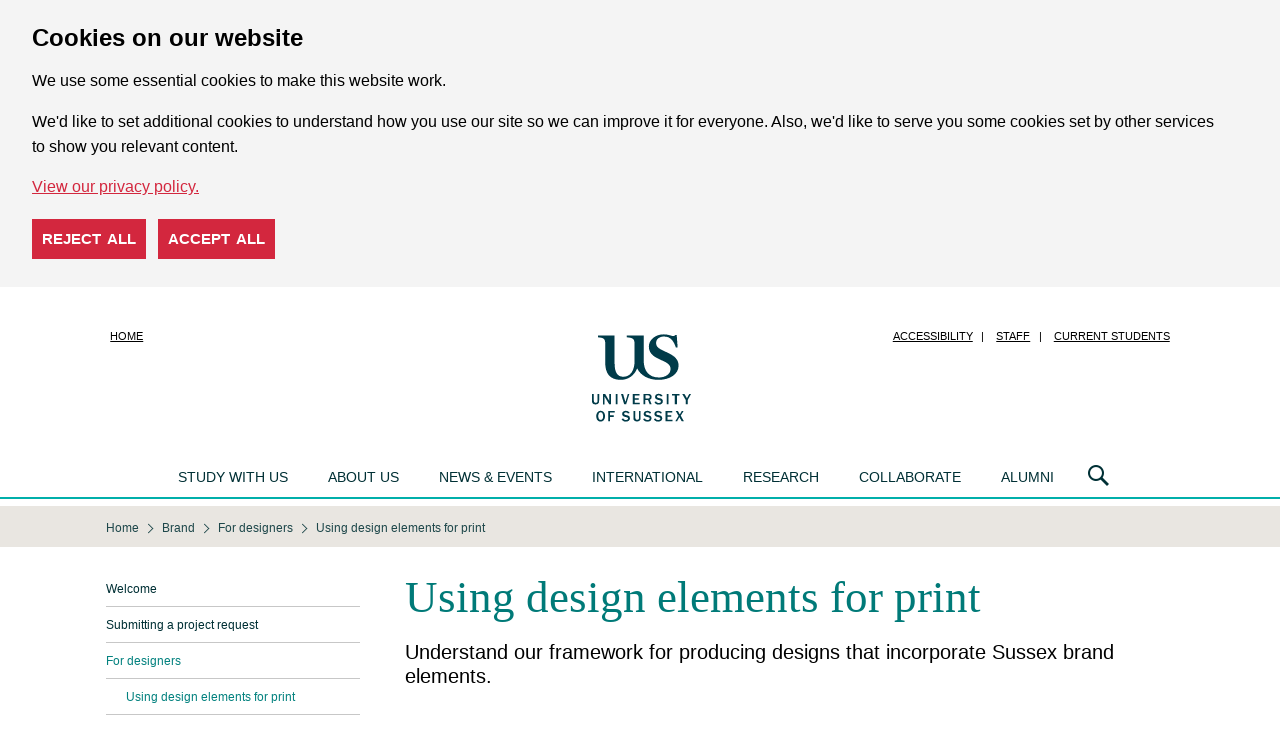

--- FILE ---
content_type: text/html; charset=UTF-8
request_url: https://www.sussex.ac.uk/brand/designers/elements
body_size: 10313
content:

<!doctype html>
<html class="no-js" lang="en">
<head>
    <meta charset="utf-8" />
    <meta http-equiv="x-ua-compatible" content="ie=edge" />
    <meta name="viewport" content="width=device-width, initial-scale=1.0" />
    <title>Using design elements for print : For designers : Brand : University of Sussex</title>
    <meta name="focus" content="external" />
    <meta charset="UTF-8"/>
    <meta name="robots" content="noindex, follow" />
    <meta name="copyright" content="University of Sussex" />
    <meta name="description" content="How to use Sussex design elements for print products." />
    <meta name="dcterms.modified" content="2019-10-11T15:25:38+01:00" />
    <meta name="dcterms.created" content="2019-05-13T15:41:19+01:00" /> 
    <link rel="icon" sizes="144x144" href="/favicon.png">
    <link rel="stylesheet" href="/assets/css/cyclone.css?1763459869" />
    <script src="/assets/js/libs/jquery/jquery-3.6.0.min.js"></script>
         
</head>
<body id="us-body" class="cyclone ">

<div id="cookie-options" class="cdc-container with-options" data-nosnippet>
    <div aria-describedby="cookieconsent:desc" aria-label="cookieconsent" aria-live="polite" class="cdc-inner" role="dialog" style="">
        <!--googleoff: all-->
        <div class="cdc-message" id="cookieconsent:desc">
            <h2>Cookies on our website</h2>
            <p>We use some essential cookies to make this website work.</p>
            <p>We'd like to set additional cookies to understand how you use our site so we can improve it for everyone. Also, we'd like to serve you some cookies set by other services to show you relevant content.</p>
            <a class="cdc-link" href="https://www.sussex.ac.uk/about/website/privacy-and-cookies" rel="noopener noreferrer nofollow" role="button" tabindex="0" target="_blank">View our privacy policy.</a>
        </div>
        <div class="cookie-buttons">
            <button class="cdc-choice cdc-reject" tabindex="0">Reject all</button>
            <button class="cdc-choice cdc-accept" tabindex="0">Accept all</button>
        </div>
        <!--googleon: all-->
    </div>
</div>
<noscript>
    <style>
    .cdc-container {
        opacity: 1;
        visibility: visible;
    }
    </style>
</noscript>

<header class="header" role="banner">
    <div class="row">
        <div class="small-12 columns">
            <div class="logo"><a href="/"><span class="show-for-sr">University of Sussex</span></a></div>
            <nav class="show-for-large nav nav-quick">
                <ul class="menu with-separators">
                    <li class="no-separator"><a href="/">Home</a></li>
                    <li class="no-separator"><a class="show-on-focus" href="#main">Skip to main content</a></li>
                    <li><a href="https://www.sussex.ac.uk/about/website/accessibility">Accessibility</a></li>
                    <li><a href="https://staff.sussex.ac.uk/">Staff</a></li>
                    <li><a href="https://student.sussex.ac.uk/">Current students</a></li>
                </ul>
            </nav>
        </div>
    </div>
</header>

<nav class="nav nav-main">
    <div class="row">
            
<div class="nav nav-mobile-menu hide-for-large">
    <div class="nav-mobile-menu-button">
        <a href="#" class="icon icon-burger js-open-mobile-menu"><span class="show-for-sr">Open navigation menu</span></a>
        <a href="#" class="icon icon-cross js-close-mobile-menu"><span class="show-for-sr">Close navigation menu</span></a>
    </div>
    <div class="nav-mobile-menu-dropdown">
                    <section>
                <ul>
                    <li class="first"><a href="/brand/index">Welcome</a></li><li><a href="/brand/new-project">Submitting a project request</a></li><li class="active"><a href="/brand/designers">For designers</a></li><li><ul class="sub"><li><a href="/brand/designers/elements">Using design elements for print</a></li></ul></li><li><a href="/brand/staff">For staff</a></li><li><a href="/brand/editors">For advanced editors</a></li><li><a href="/brand/contact">Contact us</a></li>                </ul>
            </section>
                <section>
    <h2>Main menu</h2>
    <ul>
		<li><a href="https://www.sussex.ac.uk/">Homepage</a></li>
		<li><a href="https://www.sussex.ac.uk/study/">Study with us</a></li>
        <li><a href="https://www.sussex.ac.uk/about/">About us</a></li>
        <li><a href="https://www.sussex.ac.uk/news/">News &amp; events</a></li>
        <li><a href="https://www.sussex.ac.uk/international/">International</a></li>
        <li><a href="https://www.sussex.ac.uk/research/">Research</a></li>
        <li><a href="https://www.sussex.ac.uk/collaborate/">Collaborate</a></li>
        <li><a href="https://www.sussex.ac.uk/alumni/">Alumni</a></li>
    </ul>
</section>

<section>
    <h2>Quick links</h2>
    <ul>
                    <li><a href="https://www.sussex.ac.uk/study/visit-us/undergraduate/open-days/">Undergraduate Open Days</a></li><li><a href="https://www.sussex.ac.uk/study/visit-us/postgraduate/masters-open-days/">Masters Open Days</a></li><li><a href="https://student.sussex.ac.uk/">Current students</a></li><li><a href="https://staff.sussex.ac.uk/">Current staff</a></li><li><a href="https://www.sussex.ac.uk/about/jobs">Jobs at Sussex</a></li><li><a href="https://www.sussex.ac.uk/profiles/">Staff search</a></li><li><a href="https://www.sussex.ac.uk/about/website">Cookies / Privacy / Disclaimer</a></li>            </ul>
</section>
    </div>
</div>
        <ul class="nav nav-mega-menu show-for-large">
    <li data-section="study">
        <a href="/study/">Study with us</a>
        <div class="nav-main-dropdown">
            <div class="row">
                <div class="column">
                    <section>
                        <h2><a href="/study/undergraduate/">Undergraduate</a></h2>
                        <ul>
                            <li><a href="/study/undergraduate/">Courses</a></li>
                            <li><a href="/study/subjects/foundation-years/undergraduate">Foundation years</a></li>
                            <li><a href="/study/undergraduate/applying-to-university/">Thinking about university</a></li>
                            <li><a href="/study/undergraduate/choose-sussex">Choose Sussex</a></li>
                            <li><a href="/study/visit-us/undergraduate/open-days/">Undergraduate Open Days</a></li>
                            <li><a href="/clearing/">Clearing</a></li>
                            <li><a href="/study/applicant/">Undergraduate Applicant Hub</a></li>
                            <li><a href="/study/access/">Access to Sussex</a></li>
							<li><a href="/study/study-abroad-at-sussex/our-programs/summer-school">Summer School</a></li>
                        </ul>
                    </section>
                    <section>
                        <h2><a href="/study/masters/courses">Masters</a></h2>
                        <ul>
                            <li><a href="/study/masters/courses">Courses</a></li>
                            <li><a href="https://study-online.sussex.ac.uk/?utm_medium=referral&utm_campaign=sussex.ac.uk_navigation-bar">Online courses</a></li>
                            <li><a href="/study/masters/apply">How to apply</a></li>
                            <li><a href="/study/masters-applicant/">Masters Applicant Hub</a></li>
                        </ul>
                    </section>
                </div>
                <div class="column">
                    <section>
                        <h2><a href="/study/phd/degrees">PhD</a></h2>
                        <ul>
                            <li><a href="/study/phd/degrees">Degrees</a></li>
                            <li><a href="/study/phd/guide-phd-study">Guide to PhD study</a></li>
                            <li><a href="/study/phd/doctoral">Sussex Researcher School</a></li>
                            <li><a href="/study/phd/apply">How to apply</a></li>
                        </ul>
                    </section>
                    <section>
                        <h2><a href="/contactus/">Contact us</a></h2>
                        <ul>
                            <li><a href="/study/register">Register for updates</a></li>
                            <li><a href="/study/prospectus">Request a prospectus</a></li>
                            <li><a href="/study/ask">Ask us a question</a></li>
                            <li><a href="/study/unibuddy">Chat to our students and staff</a></li>
                        </ul>
                    </section>
                </div>
                <div class="column">
                    <section>
                        <h2><a href="/study/visit-us/">Visits and Open Days</a></h2>
                        <ul>
                            <li><a href="/study/visit-us/">Open Days and events</a></li>
                            <li><a href="/study/visit-us/campus-tours">Campus tours</a></li>
                            <li><a href="/study/visit-us/undergraduate/school-college-visits">School and college visits</a></li>
                            <li><a href="/study/visit-us/virtual-tour/">Virtual tour</a></li>
                        </ul>
                    </section>
                    <section>
                        <h2><a href="/study/fees-funding">Fees and funding</a></h2>
                        <ul>
                            <li><a href="/study/fees-funding/tuition-fees">Tuition fees</a></li>
                            <li><a href="/study/fees-funding">Funding and scholarships</a></li>
                            <li><a href="/study/fees-funding/living-costs">Cost of living</a></li>
                        </ul>
                    </section>
                </div>
                <div class="column">
                    <section>
                        <h2><a href="/study/international-students">International students</a></h2>
                        <ul>
                            <li><a href="/study/international-students/meet-us">Meet us at an event</a></li>
                            <li><a href="/study/international-students/information-by-country">Information by country</a></li>
                            <li><a href="https://isc.sussex.ac.uk/">University preparation courses</a></li>
                            <li><a href="/study/study-abroad-at-sussex">Study Abroad at Sussex</a></li>
                            <li><a href="/study/international-students/english-language">English language courses</a></li>
                            <li><a href="https://student.sussex.ac.uk/international/visas">Visas and immigration</a></li>
                        </ul>
                    </section>
                </div>
                <div class="column">
                    <section>
                        <h2><a href="/study/student-life/">Student life</a></h2>
                        <ul>
                            <li><a href="/study/student-life/campus">What's on campus</a></li>
                            <li><a href="/study/student-life/brighton">Brighton</a></li>
                            <li><a href="/study/student-life/studying">Studying at Sussex</a></li>
                            <li><a href="/study/student-life/student-support">Student support</a></li>
                            <li><a href="/study/accommodation">Accommodation</a></li>
                            <li><a href="/study/careers">Careers</a></li>
                            <li><a href="/study/terms-and-conditions">Terms and conditions</a></li>
                        </ul>
                    </section>
                </div>
            </div>
        </div>
    </li>

    <li data-section="about">
        <a href="/about/">About us</a>
        <div class="nav-main-dropdown">
            <div class="row">
                <div class="column">
                    <section>
                        <h2><a href="/about/">About us</a></h2>
                        <ul>
                            <li><a href="/about/facts">Rankings and figures</a></li>
                            <li><a href="/about/who">Our structure</a></li>
                            <li><a href="/about/strategy-and-funding">Strategy and funding</a></li>
                            <li><a href="/about/jobs">Jobs</a></li>
                            <li><a href="/about/term-dates">Term dates</a></li>
                            <li><a href="/about/directions">How to get here</a></li>
                            <li><a href="/about/campus">Our campus</a></li>
                            <li><a href="/about/sustainable-university">Creating a sustainable university</a></li>
                            <li><a href="/about/culture-equality-and-inclusion">Culture, equality and inclusion</a></li>
                        </ul>
                    </section>
                    </div>
                    <div class="end column">
                    <section>
                        <ul>
                            <li><a href="/about/community">Sussex in the community</a></li>
                            <li><a href="/about/conferences">Teachers' conferences</a></li>
                            <li><a href="/about/access-to-education">Improving access to higher education: widening participation</a></li>
                            <li><a href="/about/recruit-graduates-students">Recruit our graduates and students</a></li>
                            <li><a href="/about/facts/facts-figures#transparency">Office for Students transparency information</a></li>
                            <li><a href="/about/strategy-and-funding/corporate-information">Modern Slavery Act Statement</a></li>
                            <li><a href="/about/procurement">Working with the University: Procurement</a></li>
                            <li><a href="/contactus/">Contact us</a></li>
                        </ul>
                    </section>
                </div>
            </div>
        </div>
    </li>

    <li data-section="news">
        <a href="/news/">News &amp; events</a>
        <div class="nav-main-dropdown">
            <div class="row">
                <div class="column">
                    <section>
                        <h2><a href="/news/">News</a></h2>
                        <h2><a href="/news/features">Features</a></h2>
                        <ul>
                            <li><a href="/news/features/twelve-women">Twelve women in Academia</a></li>
                            <li><a href="/news/features/quantum-computing-laboratory">Quantum computing Laboratory</a></li>
                        </ul>
                    </section>
                </div>
                <div class="column">
                    <section>
                        <h2><a href="/news/events">Events</a></h2>
                        <ul>
                            <li><a href="/graduation/">Graduation</a></li>
                            <li><a href="/news/events/sussex-lectures">The Sussex lectures</a></li>
                            <li><a href="/news/events/science-talks">Science talks at Sussex</a></li>
                        </ul>
                    </section>
                </div>
                <div class="end column">
                    <section>
                        <h2><a href="/news/media-centre">Media Centre</a></h2>
                        <ul>
                            <li><a href="/news/media-centre/contact-us">Contact us</a></li>
                            <li><a href="/news/media-centre/press-releases">Press releases</a></li>
                            <li><a href="/news/media-centre/hear-from-our-experts">Our experts</a></li>
                            <li><a href="/news/media-centre/filming-guidelines">Filming guidelines</a></li>
                        </ul>
                        <h2><a href="/news/blogs">Blogs and podcasts</a></h2>
                    </section>
                </div>
            </div>
        </div>
    </li>

    <li data-section="international">
        <a href="/international/">International</a>
        <div class="nav-main-dropdown">
            <div class="row">
                <div class="column">
                    <section>
                        <h2><a href="/international/">International</a></h2>
                        <ul>
                            <li><a href="/study/international-students">International students</a></li>
                            <li><a href="/global-engagement/">Global engagement</a></li>
                            <li><a href="/research/explore-our-research">International research</a></li>
                        </ul>
                    </section>
                </div>
            </div>
        </div>
    </li>

    <li data-section="research">
        <a href="/research/">Research</a>
        <div class="nav-main-dropdown">
            <div class="row">
                <div class="column">
                    <section>
                            <h2><a href="/research/">Research</a></h2>
                        <ul>
                            <li><a href="/research/impossible-until-done">Centres of Excellence</a></li>
                            <li><a href="/research/explore-our-research">Explore our research</a></li>
                            <li><a href="/research/about">About our research</a></li>
                            <li><a href="/research/centres">Research centres and groups</a></li>
                            <li><a href="/research/schools">Our schools</a></li>
                            <li><a href="/research/directory">Find a researcher</a></li>
                            <li><a href="/research/publications">Publications</a></li>
                            <li><a href="/research/full-news-list">News</a></li>
                            <li><a href="/research/contact-us">Contact us</a></li>
                        </ul>
                    </section>
                </div>
            </div>
        </div>
    </li>

    <li data-section="collaborate">
        <a href="/collaborate/">Collaborate</a>
        <div class="nav-main-dropdown">
            <div class="row">
                <div class="column">
                    <section>
                        <h2><a href="/collaborate/business/">Business and entrepreneurs</a></h2>
                        <ul>
                            <li><a href="/collaborate/business/expertise-consulting-commission">Expertise, consulting and research for business</a></li>
                            <li><a href="/collaborate/business/public-funds">Access to public funds for business</a></li>
                            <li><a href="/collaborate/business/investment-licence">Investment and license opportunities</a></li>
                            <li><a href="/collaborate/business/business-incubation">Business incubation services</a></li>
                            <li><a href="/collaborate/business/apprenticeships">Degree apprenticeships at Sussex</a></li>
                            <li><a href="/collaborate/business/team">Meet the team</a></li>
                        </ul>
                    </section>
                </div>
                <div class="column">
                    <section>
                        <h2><a href="/collaborate/public-third-sector">Public and third sector</a></h2>
                        <ul>
                            <li><a href="/collaborate/public-third-sector/expertise-consulting-commission-public-sector">Expertise, consulting and research for public and third sector</a></li>
                            <li><a href="/collaborate/public-third-sector/access-to-public-funds-public-and-third-sector">Access to public funds for public and third sector</a></li>
                        </ul>
                    </section>
                </div>
                <div class="end column">
                    <h2>Other</h2>
                    <section>
                        <ul>
                            <li><a href="/research/about/policy-at-sussex">National and international policy makers</a></li>
                            <li><a href="/about/community/">Citizen and the community</a></li>
                            <li><a href="/collaborate/talent-recruitment/">Recruitment and short courses</a></li>
                            <li><a href="/collaborate/conferences-facilities/">Conferences and facilities</a></li>
                            <li><a href="/collaborate/events/">Networks and events</a></li>
                        </ul>
                    </section>
                </div>
            </div>
        </div>
    </li>

    <li data-section="alumni">
        <a href="/alumni/">Alumni</a>
        <div class="nav-main-dropdown">
            <div class="row">
                <div class="column">
                    <section>
                        <h2><a href="/alumni/">Alumni</a></h2>
                        <ul>
                            <li><a href="/alumni/news-events">News and events</a></li>
                            <li><a href="/alumni/people">Sussex people</a></li>
                            <li><a href="/alumni/get-involved">Get involved</a></li>
                            <li><a href="/alumni/community">Alumni community</a></li>
                            <li><a href="/alumni/overseas/">Global network</a></li>
                            <li><a href="/alumni/falmer-magazine/">Falmer magazine</a></li>
                            <li><a href="/alumni/support">Support us</a></li>
                        </ul>
                    </section>
                </div>
            </div>
        </div>
    </li>
</ul>
        <div class="nav-search">
    <a class="icon icon-lens" title="Search" href="#"><span class="show-for-sr">Search</span></a>
    <div class="nav-main-dropdown" aria-hidden="true">
        <form class="row" action="https://www.sussex.ac.uk/search/">
            <input id="search_realm" type="hidden" name="realm" value="external"/>
            <div class="column nav-search-scope">
                <legend class="show-for-sr">Search US</legend>
                <label for="rbl-all">All</label>
                <input type="radio" name="type" value="site" class="green" id="rbl-all" checked=""/>
                <label for="rbl-people">People</label>
                <input type="radio" name="type" value="profile" class="orange" id="rbl-people"/>
            </div>
            <div class="column nav-search-keywords">
                <div class="input-group">
                    <label class="input-group-label show-for-sr" for="txt-search">Search US</label>
                    <input class="input-group-field" id="txt-search" name="t" type="text" placeholder="Enter your search here" aria-label="Search text" />
                    <div class="input-group-button">
                        <input class="button" type="submit" value="search"/>
                    </div>
                </div>
            </div>
        </form>
    </div>
</div>
    </div>
</nav>

<main id="main" role="main">
    <div class="page-overlay"></div>
        <nav class="show-for-medium nav nav-breadcrumb" aria-label="You are here:" role="navigation">
        <div class="row">
            <ol itemscope itemtype="https://schema.org/BreadcrumbList" class="menu"><li itemprop="itemListElement" itemscope itemtype="https://schema.org/ListItem"><a itemprop="item" href="https://www.sussex.ac.uk/"><span itemprop="name">Home</span></a><meta itemprop="position" content="1"></li><li itemprop="itemListElement" itemscope itemtype="https://schema.org/ListItem"><a itemprop="item" href="/brand"><span itemprop="name">Brand</span></a><meta itemprop="position" content="2"></li><li itemprop="itemListElement" itemscope itemtype="https://schema.org/ListItem"><a itemprop="item" href="/brand/designers"><span itemprop="name">For designers</span></a><meta itemprop="position" content="3"></li><li itemprop="itemListElement" itemscope itemtype="https://schema.org/ListItem"><a itemprop="item" href="/brand/designers/elements"><span class="show-for-sr">Current location: </span><span itemprop="name">Using design elements for print</span></a><meta itemprop="position" content="4"></li></ol>        </div>
    </nav>
        <div class="row">
        <div class="small-12 large-9 large-push-3 columns wysiwyg content-region">
                        <h1>Using design elements for print</h1>            <p class="standfirst lead">Understand our framework for producing designs that incorporate Sussex brand elements.</p>            <style><!--
figure {
        margin-bottom: 2em;
        font-size: .9375rem
    }
--></style>
<h2>Contents</h2>
<ul>
<li><a href="/brand/designers/elements#central">symmetry in our brand</a></li>
<li><a href="/brand/designers/elements#logo">logo</a></li>
<li><a href="/brand/designers/elements#structure">page structure</a></li>
<li><a href="/brand/designers/elements#approach">symbol-led versus copy-led approach</a></li>
<li><a href="/brand/designers/elements#grid">our grid system</a></li>
<li><a href="/brand/designers/elements#type">typography</a></li>
<li><a href="/brand/designers/elements#tables">tables</a>.</li>
</ul>
<hr />
<h2><a name="central"></a>Symmetry in our brand</h2>
<p>The approach to our centred designs takes inspiration from the centrally aligned look of early Sussex publications.</p>
<p><img src="/wcm/assets/media/original/56013.png" alt="The front cover of the first Sussex prospectus, dating from 1962, showing the centrally aligned look." /></p>
<h2><a name="logo"></a>Logo</h2>
<p>Our logo should always be horizontally centred. This central placement creates a strong axis that runs throughout communications, while framing surrounding content.</p>
<p>Preferably place the logo at the bottom margin. Where putting the logo at the bottom would compromise visibility, place it at the top margin instead.</p>
<p>This could be useful for exhibition stands or when brochures are displayed in literature stands.</p>
<p><img src="/wcm/assets/media/514/content/60637.745x468.png" alt="Diagram showing the logo can be placed  at the top or bottom of a piece of A4 paper" /></p>
<p>The logo should sit a clear distance from the bottom or top edge of the page. The minimum distance is the height of the symbol plus the height of a single line from the wordmark.</p>
<p><img src="/wcm/assets/media/514/content/60638.745x468.png" alt="Diagram showing how far to place the logo from the bottom of a page, using spacer text for guidance" /></p>
<h3>Displaying the name of a department, School or unit</h3>
<p>We have created a system so Schools, departments and units at Sussex can fit seamlessly within our identity. To protect our reputation and to ensure consistency, these should be applied in a consistent manner.</p>
<p>You can add the name of a department, School or unit to give it prominence. Place this at the top margin of your design, centred, in the style of a running head (see <a href="/brand/designers/elements#type">typography</a>).</p>
<p>Do not combine names of departments, Schools, professional services units and teams with the Sussex logo.</p>
<p><img src="/wcm/assets/media/514/content/60639.745x468.jpg" alt="Diagram showing the name of the School, department or unit centred and placed at the top and the logo centred and placed at the bottom on branded publications" /></p>
<p>Read about <a href="/brand/designers/logo/">our logo</a>.</p>
<hr />
<h2><a name="structure"></a>Page structure</h2>
<p>Our page structure can be used for many applications including literature covers, posters and postcards.</p>
<p>The page is divided into three parts:</p>
<h3>Heading</h3>
<p>The heading of the composition is where the School, Unit, Title or URL should be placed.</p>
<h3>Main content</h3>
<p>The centre of the composition is where the main content is placed &ndash; either <a href="/brand/designers/elements#symbol">copy-led or symbol-led</a>.</p>
<h3>Sign off</h3>
<p>The bottom of the composition is where the sign off should be placed &ndash; this can be the logo or wordmark.</p>
<div class="highlight">
<p><strong>Important:</strong> In exceptional circumstances, where placing the logo on the bottom margin would compromise visibility, use the alternative placement. This could be useful for exhibition stands or when brochures are displayed in literature stands.</p>
</div>
<figure>
<p><img src="/images/brand/elements-structure.png" alt="Page structure diagram showing page sections" /></p>
<strong>Page structure diagram:</strong> The heading is placed in small capital letters at the top margin. The main content can consist of either copy or the US symbol, large in the centre. At the foot of the page you can either put the call to action, the logo or any additional information.</figure>
<hr />
<h2><a name="approach"></a>Symbol-led versus copy-led approach</h2>
<p>Our identity allows us to place either copy or the symbol at the heart of the work.</p>
<p>While they are similar in approach, there are slight differences in the placement of elements.</p>
<figure>
<p><img src="/images/brand/elements-symbol.png" alt="diagram showing symbol-led cover treatment and copy-led treatment" /></p>
<strong>Symbol-led versus copy-led diagram:</strong> This shows a symbol-led cover treatment with the US symbol large in the centre of the page, and a copy-led treatment featuring large text in the University of Sussex Baskerville font.</figure>
<h3>Symbol-led designs</h3>
<p>These symbol-led approaches use the Sussex ligature as the symbol.</p>
<h4>Page structure</h4>
<p>The page structure of symbol-led work can be composed of the following elements:</p>
<h5>Heading</h5>
<p>The heading of the composition should contain the School, Unit, Title or URL, set in ITC Franklin Gothic Medium. The heading should always match the point size of the sign off.</p>
<h5>Main content</h5>
<p>The centre of the composition is where the symbol is positioned &ndash; it should be large, confident and dynamic.</p>
<h5>Sign off</h5>
<p>The bottom of the composition is where the sign off should be placed. This should be always be the logo or wordmark.</p>
<h4>Framing device</h4>
<p>If you&rsquo;re using an image, apply the framing device. If it&rsquo;s just copy, it can be ignored.</p>
<p>The framing device should be set to 5mm for A6, A5 and A4 formats, and 8mm for A3 and A2 formats.</p>
<p>The framing device should always be white &ndash; do not use colour.</p>
<div class="highlight">
<p><strong>Tip:</strong> If there are any print reproduction concerns about maintaining the correct margin, the framing device can be removed.</p>
</div>
<figure>
<p><img src="/images/brand/elements-framing-device.png" alt="diagram showing symbol-led cover treatment" /></p>
<strong>Symbol-led cover diagram:</strong> This visual example of a cover page layout shows the Heading, Main Content area, Sign off device and Framing device in use. The Heading example says &lsquo;Undergraduate prospectus&rsquo;. The Main Content is the US symbol and the sign-off says &lsquo;University of Sussex&rsquo;. The framing device is a white border around the page.</figure>
<h5>Prospectus cover example</h5>
<p>This image shows a symbol-led prospectus cover treatment.</p>
<p><img src="/images/brand/elements-framing-device-example.png" alt="Prospectus cover example showing symbol-led cover treatment" /></p>
<h4>How the symbol works with other elements</h4>
<p>When used as a graphic element the symbol can interact with other elements to create additional depth and interest.</p>
<h5>Example 1</h5>
<figure>
<p><img src="/images/brand/elements-symbol-example-1.png" alt="Example of a symbol-led cover with symbol placed behind people" /></p>
<strong>Symbol-led cover example 1:</strong> The symbol can be placed behind people or objects within a scene, creating visual interplay. It should always appear straight on and never look forced in this instance. If a large proportion of the symbol is not visible, the logo lock-up should be used in conjunction with it.</figure>
<h5>Example 2</h5>
<figure>
<p><img src="/images/brand/elements-symbol-example-2.png" alt="" /></p>
<strong>Symbol-led cover example 2:</strong> The symbol can appear to be overprinted against an image or illustration.</figure>
<h5>Example 3</h5>
<figure>
<p><img src="/images/brand/elements-symbol-example-3.png" alt="" /></p>
<strong>Symbol-led cover example 3:</strong> Type can be overlaid on the symbol.</figure>
<div class="highlight">
<p><strong>Important:</strong> In these examples minimum clear space rules do not apply. However, the symbol must always be centrally-aligned, both vertically and horizontally, to the page.</p>
</div>
<h3>Copy-led designs</h3>
<p>These examples show a copy-led approach using varied lengths and font sizes of copy.</p>
<h4>Page structure</h4>
<p>The page structure of copy-led work can be composed of the following elements:</p>
<h5>Heading</h5>
<p>The School, Unit, Title or URL, set in ITC Franklin Gothic Medium. This example has optical kerning and tracking set to +200.</p>
<h5>Main content</h5>
<p>Use UOS Baskerville Titling for copy. Like the symbol-driven option, this should be large, confident and central to the design.</p>
<p>Vertically, the type should be centrally-aligned between the bottom edge of the top component and the top edge of the bottom component.</p>
<h5>Sign off</h5>
<p>At the bottom, use the University of Sussex logo to sign off the page and centrally frame the copy.</p>
<h5>Framing device</h5>
<p>If you&rsquo;re using an image, apply the framing device. If it&rsquo;s just copy, it can be ignored.</p>
<p>The framing device should be set to 5mm for A6, A5 and A4 formats, and 8mm for A3 and A2 formats. If you&rsquo;re working to a bigger canvas, scale up proportionately as you increase from A2.</p>
<div class="highlight">
<p><strong>Tip:</strong> If there are any print reproduction concerns about maintaining the correct margin, the framing device can be removed.</p>
</div>
<figure>
<p><img src="/images/brand/elements-structure-copy-led.png" alt="" /></p>
<strong>Copy-led cover diagram: </strong>This visual example of a cover page layout shows the Heading, Main Content area, Sign off device and Framing device in use. The Heading example says &lsquo;Undergraduate prospectus&rsquo;. The Main Content is a five-line phrase: &lsquo;There is nothing like a dream to create the future&rsquo;. The main content is centred vertically and placed an equal distance from the heading and the sign-off. The sign-off is the University of Sussex logo. The framing device is a white border around the page.</figure>
<h4>Prospectus copy-led example</h4>
<p>This image shows a copy-led prospectus cover treatment.</p>
<p><img src="/images/brand/elements-structure-copy-led-example.png" alt="Prospectus copy-led cover example" /></p>
<h3>Copy-led page examples</h3>
<p>These examples show how the page structure can accommodate various text lengths, from single words to short statements or longer passages of text. Make sure all text remains legible.</p>
<figure>
<p><img src="/images/brand/elements-copy-example-1.png" alt="Copy-led example page showing single word" /></p>
<strong>Example 1:</strong> Page showing single word.</figure>
<figure>
<p><img src="/images/brand/elements-copy-example-2.png" alt="Copy-led example page showing short statement" /></p>
<strong>Example 2:</strong> Page showing short statement.</figure>
<figure>
<p><img src="/images/brand/elements-copy-example-3.png" alt="Copy-led example page showing longer passage of text" /></p>
<strong>Example 3:</strong> Page showing longer passage of text.</figure>
<hr />
<h2><a name="grid"></a>Our grid system</h2>
<p>When using grids in University of Sussex literature, use a 12-column grid as a framework. This allows spreads to adapt to two, three and four columns, which gives you flexibility within layouts and greater freedom with content.</p>
<p>The 12-column grid can be used on any size and format.</p>
<p>Designers should use their judgment when considering margin and gutter sizes and keep these consistent throughout a piece of communication.</p>
<figure>
<p><img src="/images/brand/elements-grid-12	.png" alt="Diagram showing a double-page spread set up with a 12 column grid" /></p>
<strong>12 column grid diagram:</strong> Double-page spread set up with a 12-column grid, evenly spaced gutters and even-sized outer and upper margins. The lower margin is slightly larger.</figure>
<p>The diagrams below show a four-column, three-column and two-column grid. The gutters and margins are the same size in all examples.</p>
<figure>
<p><img src="/images/brand/elements-grid-4.png" alt="Diagram showing a single-page spread set up with a 4 column grid" /></p>
<strong>Four-column grid</strong></figure>
<figure>
<p><img src="/images/brand/elements-grid-3.png" alt="Diagram showing a single-page spread set up with a 3 column grid" /></p>
<strong>Three-column grid</strong></figure>
<figure>
<p><img src="/images/brand/elements-grid-2.png" alt="Diagram showing a single-page spread set up with a 2 column grid" /></p>
<strong>Two-column grid</strong></figure>
<hr />
<h2><a name="type"></a>Typography</h2>
<p>Shown below is a typical spread from a piece of printed Sussex literature.</p>
<p>The following principles for type styles should form the basis for printed literature designs.</p>
<h3>Running heads</h3>
<p>Marked 1 below &ndash; ITC Franklin Gothic Medium/uppercase/centred (this example has optical kerning and tracking set to +200).</p>
<h3>Heading</h3>
<p>Marked 2 below &ndash; UoS Baskerville Titling/sentence case/centred, optical kerning (this example has optical kerning and tracking set to -20).</p>
<h3>Standfirsts</h3>
<p>Marked 3 below &ndash; UoS Baskerville Titling/sentence case/centred (this example has optical kerning and tracking set to -10).</p>
<h3>Page numbers</h3>
<p>Marked 4 below &ndash; ITC Franklin Gothic Book/centred (this example has optical kerning and tracking set to +100).</p>
<h3>Pull quotes</h3>
<p>Marked 5 below &ndash; UoS Baskerville Titling/sentence case/centred or ranged left (this example has optical kerning and tracking set to -10).</p>
<h3>Sub headings</h3>
<p>Marked 6 below &ndash; ITC Franklin Gothic Medium/uppercase/centred or ranged left (this example has optical kerning and tracking set to +200).</p>
<h3>Body text</h3>
<p>Marked 7 below &ndash; ITC Franklin Gothic Book/sentence case/ranged left or centred (for longer passages of text always set text ranged left). (This example has optical kerning and tracking set to 0).</p>
<figure>
<p><img src="/images/brand/elements-typography.png" alt="Example page showing typography layout" /></p>
<strong>Typography diagram:</strong> Page layout designed using our brand fonts, styled according to the seven types of written content mentioned above.</figure>
<p>Use your judgement when considering text sizes and keep these consistent through your work.</p>
<p>For a guide to our heading hierarchy in web content, browse our <a href="/brand/editors">web components library</a>.</p>
<p><a href="/brand/designers/fonts">See what our fonts look like and how to get them</a>.</p>
<h3>Sub-head hierarchy</h3>
<p>Shown below is a typical spread from a piece of Sussex literature.</p>
<p>The following principles for type styles should form the basis for sub-heading hierarchy.</p>
<h4>Header</h4>
<p>Marked 1 below &ndash; UoS Baskerville Titling, sentence case, centred, 100% tint.</p>
<h4>Sub level 1</h4>
<p>Marked 2 below &ndash; ITC Franklin Gothic Medium, uppercase, centred or ranged left, 100% tint.</p>
<h4>Sub level 2</h4>
<p>Marked 3 below &ndash; ITC Franklin Gothic Medium, uppercase, centred or ranged left, 100% tint.</p>
<h4>Sub level 3</h4>
<p>Marked 4 below &ndash; ITC Franklin Gothic Medium, uppercase, centred or ranged left, 60% tint.</p>
<figure>
<p><img src="/images/brand/elements-sub-head.png" alt="Example page showing Sub-head hierarchy layout" /></p>
<strong>Sub-head hierarchy diagram:</strong> Page layout designed using our brand fonts, styled according to the seven types of written content mentioned above.</figure>
<hr />
<h2><a name="tables"></a>Tables</h2>
<p>Shown below is a typical table structure from a piece of Sussex literature.</p>
<p>Take care laying out tables to ensure they are easily editable and, if published on-line, easily readable by screen readers. Tables should have a clear reading order and should be fully style-sheeted so screen reader tags can be applied.</p>
<p>The following principles form the basis for table styling.</p>
<h3>Running heads</h3>
<p>ITC Franklin Gothic Medium/uppercase/centred (this example has optical kerning and tracking set to +200).</p>
<h3>Heading</h3>
<p>UoS Baskerville Titling/sentence case/centred, optical kerning (this example has optical kerning and tracking set to -20).</p>
<h3>Sub-headings</h3>
<p>ITC Franklin Gothic Medium/uppercase/centred or ranged left (this example has optical kerning and tracking set to +200).</p>
<h3>Horizontal rules</h3>
<p>Extend the rule across the table when distinguishing major sub-sections, underlining the heading name and strengthening the structure.</p>
<p>For other rules, extend to the column of tinted cells as necessary.</p>
<h3>Column highlight</h3>
<p>Filled cells should be given a 20% black or a 30% tint of the subheading colour if applying a hue. Use your judgement when considering legibility and alter tints values if needed.</p>
<figure>
<p><img src="/images/brand/elements-tables.png" alt="Typical table structure diagram" /></p>
<strong>Typical table structure diagram:</strong> This is a typical table structure from a piece of Sussex literature. The example is taken from the University of Sussex&rsquo;s Financial Statements.</figure>
<h3>Inset tables</h3>
<p>Shown below is an inset table to illustrate figures in the text.</p>
<p>Filled cells should be given a 30% tint of the subheading colour (marked 1 below). Use your judgement when considering legibility and alter tint values if needed.</p>
<p>Text-bordered margins above and below the table should be allowed an extra gutter-length&rsquo;s space (marked 2 below).</p>
<figure>
<p><img src="/images/brand/elements-tables-inset.png" alt="Inset table" /></p>
<strong>Inset table diagram:</strong> An example of an inset table within a typical page layout. Alternate columns are highlighted with a pale colour, and there plenty of space has been left above and below the table.</figure>
<hr />
<h2>You might also be interested in:</h2>
<ul>
<li><a href="/brand/designers/colour/">our colour palettes</a></li>
<li><a href="/brand/designers/logo/">our logo</a></li>
<li><a href="/brand/staff/designer/">getting a designer, if you&rsquo;re Sussex staff</a>.</li>
</ul>        </div>
                    <nav class="large-3 large-pull-9 columns nav nav-section" aria-label="Navigate this section:" role="navigation">
    <ul><li class="first"><a href="/brand/index">Welcome</a></li><li><a href="/brand/new-project">Submitting a project request</a></li><li class="is-active active"><a href="/brand/designers" class="is-active">For designers</a></li><li class="subNavContainer"><ul class="sub"><li class="is-active active"><a href="/brand/designers/elements" class="is-active">Using design elements for print</a></li></ul></li><li><a href="/brand/staff">For staff</a></li><li><a href="/brand/editors">For advanced editors</a></li><li><a href="/brand/contact">Contact us</a></li></ul>
</nav>            </div>

    </main>


<footer class="footer" role="contentinfo">
    <div class="row">
        <ul class="medium-6 medium-push-6 social-info">
            <li><a class="icon icon-social-twitter" title="X" href="https://x.com/SussexUni/status/1889359241116315893"><span class="show-for-sr">X</span></a></li>
            <li><a class="icon icon-social-facebook" title="Facebook" href="https://www.facebook.com/uniofsussex"><span class="show-for-sr">Facebook</span></a></li>
            <li><a class="icon icon-social-instagram" title="Instagram" href="https://www.instagram.com/sussexuni"><span class="show-for-sr">Instagram</span></a></li>
            <li><a class="icon icon-social-youtube" title="YouTube" href="https://www.youtube.com/user/universityofsussex"><span class="show-for-sr">YouTube</span></a></li>
            <li><a class="icon icon-social-vimeo" title="Vimeo" href="https://vimeo.com/uniofsussex"><span class="show-for-sr">Vimeo</span></a></li>
            <li><a class="icon icon-social-tiktok" title="Tiktok" href="https://www.tiktok.com/@sussexuni"><span class="show-for-sr">Tiktok</span></a></li>
            <li><a class="icon icon-social-linkedin" title="Linkedin" href="https://www.linkedin.com/school/university-of-sussex "><span class="show-for-sr">Linkedin</span></a></li>
        </ul>
        <div class="medium-6 medium-pull-6 columns">
            <div class="contact-info">
                <p>
                    University of Sussex<br/>
                    Sussex House,
                    Falmer<br/>
                    Brighton,
                    BN1 9RH<br/>
                    United Kingdom
                </p>
                <p>
                Course and application enquiries:<br/>
				  <a class="email" href="https://www.sussex.ac.uk/study/ask/">Ask us a question</a>
				</p>
    
				<p>
				  General enquiries:<br/>
				  <a class="tel" href="tel:+441273606755">+44 (0)1273 606755</a><br/>
				  <a class="email" href="mailto:information@sussex.ac.uk">information@sussex.ac.uk</a>
				</p>

            </div>
            <small class="copyright">Copyright &copy; 2026, University of Sussex</small>
            <ul class="menu site-info with-separators">
                <li class="divider"><a href="https://www.sussex.ac.uk/about/website/accessibility">Accessibility</a></li>
                <li><a href="https://www.sussex.ac.uk/about/website/privacy-and-cookies/privacy">Privacy</a></li>
                <li><a href="https://www.sussex.ac.uk/about/website/privacy-and-cookies/cookies">Cookies</a></li>
            </ul>
            <p class="hide-for-medium"><a class="anchor-link anchor-link-top" href="#main">Back to top</a></p>
        </div>
    </div>
</footer>

<script src="/assets/js/cyclone.js?1732626601"></script>

</body>
</html>